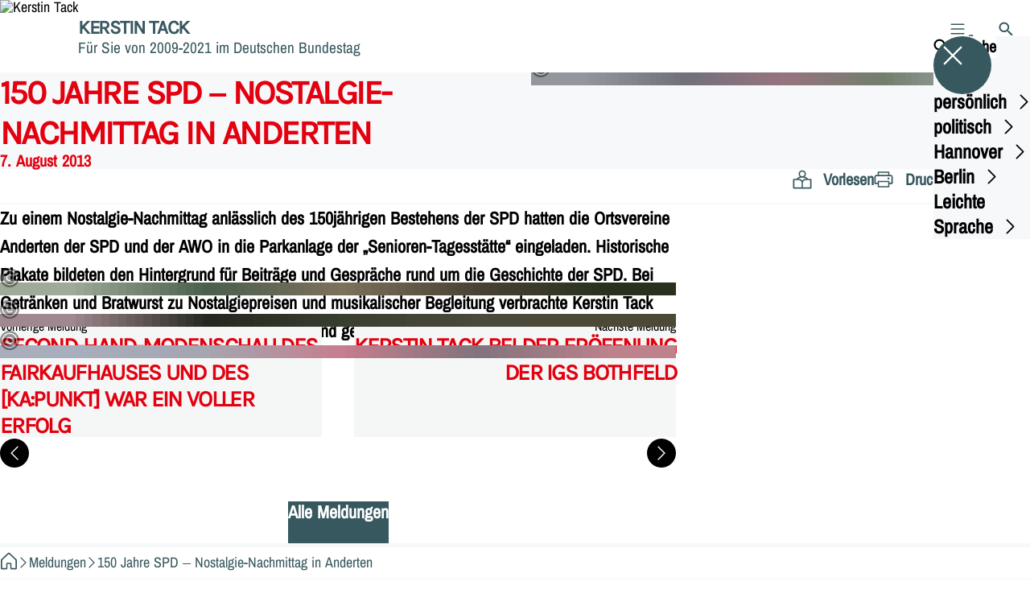

--- FILE ---
content_type: text/html; charset=UTF-8
request_url: https://kerstin-tack.de/meldungen/150-jahre-spd-nostalgie-nachmittag-in-anderten
body_size: 75329
content:
<!DOCTYPE html>
<html class="no-js t-spd-nds-2022" lang="de">
<head>
  <meta charset="utf-8">
  <meta name="viewport" content="width=device-width, initial-scale=1.0">

  <title>150 Jahre SPD – Nostalgie-Nachmittag in Anderten - Kerstin Tack</title>

  <script>
    document.documentElement.className = document.documentElement.className.replace(/(\s|^)no-js(\s|$)/, '$1js$2');
  </script>

  <link href="https://kerstin-tack.de/assets/stylesheets/main.752d0a1414.css" rel="stylesheet">
  <link href="https://kerstin-tack.de/feed.rss" rel="alternate" type="application/rss+xml" title="RSS-Feed">
  <link href="https://spdlink.de/YNmp6qZhoKH0" rel="shortlink" type="text/html">
  <link href="https://kerstin-tack.de/meldungen/150-jahre-spd-nostalgie-nachmittag-in-anderten" rel="canonical">

  <script type="module" src="https://kerstin-tack.de/assets/javascripts/main.84c069ab84.js" crossorigin></script>

  <meta name="description" content="Zu einem Nostalgie-Nachmittag anlässlich des 150jährigen Bestehens der SPD hatten die Ortsvereine Anderten der SPD und der AWO in die Parkanlage der „Seniore...">
  <meta property="og:description" content="Zu einem Nostalgie-Nachmittag anlässlich des 150jährigen Bestehens der SPD hatten die Ortsvereine Anderten der SPD und der AWO in die Parkanlage der „Seniore...">
  <meta property="og:image" content="https://kerstin-tack.de/_/social-media-preview/meldungen/150-jahre-spd-nostalgie-nachmittag-in-anderten.jpg">
  <meta property="og:image:alt" content="Historische Plakate der SPD">
  <meta property="og:image:height" content="630">
  <meta property="og:image:width" content="1200">
  <meta property="og:locale" content="de">
  <meta property="og:site_name" content="Kerstin Tack">
  <meta property="og:title" content="150 Jahre SPD – Nostalgie-Nachmittag in Anderten">
  <meta property="og:type" content="website">
  <meta property="og:url" content="https://kerstin-tack.de/meldungen/150-jahre-spd-nostalgie-nachmittag-in-anderten">
  <meta name="robots" content="index, max-snippet:[120], max-image-preview:[large]">
  <meta name="twitter:card" content="summary_large_image">

</head>

<body id="top">
        <a class="skip-link" href="#content">Zum Inhalt springen</a>

    
    
    <div class="site" id="site">
        <div class="site__header" role="banner">
      
<div id="header" class="header header--left header--with-logo">
  <div class="header__inner">
          <div class="header__sender">
                  <a class="header__logo" href="https://kerstin-tack.de/">
            
            <img class="header__logo-img" src="https://kerstin-tack.de/_/uploads/kerstinTackMdb/logosspd/spd_klein.gif?w=70&amp;h=70&amp;fit=crop&amp;c=1&amp;s=bd4c96d686b50f732cc99898cfd7c0d0" srcset="https://kerstin-tack.de/_/uploads/kerstinTackMdb/logosspd/spd_klein.gif?w=70&amp;h=70&amp;fit=crop&amp;c=1&amp;s=bd4c96d686b50f732cc99898cfd7c0d0 2x" width="70" height="70" alt="Kerstin Tack">
          </a>
        
                            
          <div class="header__text">
                          <span class="header__title">Kerstin Tack</span>
            
                          <span class="header__subtitle">Für Sie von 2009-2021 im Deutschen Bundestag</span>
                      </div>
              </div>
    
    <div class="header__actions">
              <div class="header__menu" role="navigation">
          <a id="header-open-menu" class="header__button" href="https://kerstin-tack.de/sitemap">
            <svg class="icon icon--menu header__button-icon" viewBox="0 0 200 200" aria-hidden="true"><use xlink:href="/assets/icons/icons.1b8bf5e959.svg#icon-menu"></use>
</svg>
            <span class="header__button-text">Menü</span>
          </a>

          
<div id="header-menu" class="menu" aria-label="Menü" aria-hidden="true" data-menu-trigger-id="header-open-menu">
  
  <div class="menu__backdrop" data-a11y-dialog-hide></div>

  <div class="menu__close">
    <button class="icon-button" type="button" title="Menü schließen" data-a11y-dialog-hide><span class="icon-button__icon">
      <span class="icon-button__icon-icon"><svg class="icon icon--cross" viewBox="0 0 200 200" aria-hidden="true"><use xlink:href="/assets/icons/icons.1b8bf5e959.svg#icon-cross"></use>
</svg></span></span></button>
  </div>

  <div class="menu__menu" role="document">
    <div class="menu__menu-outer">
      <div class="menu__menu-inner">
        <div class="menu__search">
          <button class="icon-button" type="button" data-a11y-dialog-hide data-overlay="header-search"><span class="icon-button__icon">
      <span class="icon-button__icon-icon"><svg class="icon icon--search" viewBox="0 0 200 200" aria-hidden="true"><use xlink:href="/assets/icons/icons.1b8bf5e959.svg#icon-search"></use>
</svg></span>&#65279;</span><span class="icon-button__text u-underline">Suche</span></button>
        </div>

        <ul class="menu__items">
                      <li class="menu__item">
                            
              <button class="icon-button menu__link" type="button" aria-haspopup="true" aria-expanded="false" aria-controls="header-menu-submenu-1" data-menu-open-submenu data-menu-level="1"><span class="icon-button__text u-underline">persönlich</span><span class="icon-button__icon">&#65279;<span class="icon-button__icon-icon"><svg class="icon icon--caret-right" viewBox="0 0 200 200" aria-hidden="true"><use xlink:href="/assets/icons/icons.1b8bf5e959.svg#icon-caret-right"></use>
</svg></span>
    </span></button>

                                  <div class="menu__submenu" id="header-menu-submenu-1" hidden>
      <div class="menu__submenu-meta">
        <button class="icon-button" type="button" data-menu-close-submenu><span class="icon-button__icon">
      <span class="icon-button__icon-icon"><svg class="icon icon--arrow-left" viewBox="0 0 200 200" aria-hidden="true"><use xlink:href="/assets/icons/icons.1b8bf5e959.svg#icon-arrow-left"></use>
</svg></span>&#65279;</span><span class="icon-button__text u-underline">Zurück</span></button>

              </div>

      <ul class="menu__submenu-items" role="list">
                  <li class="menu__submenu-item">
                                                            
            
            <span class="menu__submenu-link menu__submenu-link--mobile">
              <a class="icon-button" href="https://kerstin-tack.de/persoenlich" data-menu-level="2"><span class="icon-button__text u-underline">Übersicht</span></a>
            </span>

            <span class="menu__submenu-link menu__submenu-link--desktop">
              <a class="link-tile link-tile--internal" href="https://kerstin-tack.de/persoenlich" data-menu-level="2">
  
  <span class="link-tile__text u-underline">Übersicht</span>
</a>
            </span>

                      </li>
                  <li class="menu__submenu-item">
                                                            
            
            <span class="menu__submenu-link menu__submenu-link--mobile">
              <a class="icon-button" href="https://kerstin-tack.de/persoenlich/biografie" data-menu-level="2"><span class="icon-button__text u-underline">Biografie</span></a>
            </span>

            <span class="menu__submenu-link menu__submenu-link--desktop">
              <a class="link-tile link-tile--internal" href="https://kerstin-tack.de/persoenlich/biografie" data-menu-level="2">
  
  <span class="link-tile__text u-underline">Biografie</span>
</a>
            </span>

                      </li>
                  <li class="menu__submenu-item">
                                                            
            
            <span class="menu__submenu-link menu__submenu-link--mobile">
              <a class="icon-button" href="https://kerstin-tack.de/persoenlich/ehrensache-ehrenamt" data-menu-level="2"><span class="icon-button__text u-underline">Ehrensache – Ehrenamt!</span></a>
            </span>

            <span class="menu__submenu-link menu__submenu-link--desktop">
              <a class="link-tile link-tile--internal" href="https://kerstin-tack.de/persoenlich/ehrensache-ehrenamt" data-menu-level="2">
  
  <span class="link-tile__text u-underline">Ehrensache – Ehrenamt!</span>
</a>
            </span>

                      </li>
                  <li class="menu__submenu-item">
                                                            
            
            <span class="menu__submenu-link menu__submenu-link--mobile">
              <a class="icon-button" href="https://kerstin-tack.de/persoenlich/glaeserne-abgeordnete" data-menu-level="2"><span class="icon-button__text u-underline">Gläserne Abgeordnete</span></a>
            </span>

            <span class="menu__submenu-link menu__submenu-link--desktop">
              <a class="link-tile link-tile--internal" href="https://kerstin-tack.de/persoenlich/glaeserne-abgeordnete" data-menu-level="2">
  
  <span class="link-tile__text u-underline">Gläserne Abgeordnete</span>
</a>
            </span>

                      </li>
                  <li class="menu__submenu-item">
                                                            
            
            <span class="menu__submenu-link menu__submenu-link--mobile">
              <a class="icon-button" href="https://kerstin-tack.de/persoenlich/fotodownload" data-menu-level="2"><span class="icon-button__text u-underline">Fotodownload</span></a>
            </span>

            <span class="menu__submenu-link menu__submenu-link--desktop">
              <a class="link-tile link-tile--internal" href="https://kerstin-tack.de/persoenlich/fotodownload" data-menu-level="2">
  
  <span class="link-tile__text u-underline">Fotodownload</span>
</a>
            </span>

                      </li>
              </ul>
    </div>
  
                          </li>
                      <li class="menu__item">
                            
              <button class="icon-button menu__link" type="button" aria-haspopup="true" aria-expanded="false" aria-controls="header-menu-submenu-2" data-menu-open-submenu data-menu-level="1"><span class="icon-button__text u-underline">politisch</span><span class="icon-button__icon">&#65279;<span class="icon-button__icon-icon"><svg class="icon icon--caret-right" viewBox="0 0 200 200" aria-hidden="true"><use xlink:href="/assets/icons/icons.1b8bf5e959.svg#icon-caret-right"></use>
</svg></span>
    </span></button>

                                  <div class="menu__submenu" id="header-menu-submenu-2" hidden>
      <div class="menu__submenu-meta">
        <button class="icon-button" type="button" data-menu-close-submenu><span class="icon-button__icon">
      <span class="icon-button__icon-icon"><svg class="icon icon--arrow-left" viewBox="0 0 200 200" aria-hidden="true"><use xlink:href="/assets/icons/icons.1b8bf5e959.svg#icon-arrow-left"></use>
</svg></span>&#65279;</span><span class="icon-button__text u-underline">Zurück</span></button>

              </div>

      <ul class="menu__submenu-items" role="list">
                  <li class="menu__submenu-item">
                                                            
            
            <span class="menu__submenu-link menu__submenu-link--mobile">
              <a class="icon-button" href="https://kerstin-tack.de/19-wahlperiode-meine-politischen-schwerpunkte" data-menu-level="2"><span class="icon-button__text u-underline">19. Wahlperiode: Meine politischen Schwerpunkte</span></a>
            </span>

            <span class="menu__submenu-link menu__submenu-link--desktop">
              <a class="link-tile link-tile--internal" href="https://kerstin-tack.de/19-wahlperiode-meine-politischen-schwerpunkte" data-menu-level="2">
  
  <span class="link-tile__text u-underline">19. Wahlperiode: Meine politischen Schwerpunkte</span>
</a>
            </span>

                      </li>
                  <li class="menu__submenu-item">
                                                            
            
            <span class="menu__submenu-link menu__submenu-link--mobile">
              <a class="icon-button" href="https://kerstin-tack.de/18-wahlperiode-meine-politischen-schwerpunkte" data-menu-level="2"><span class="icon-button__text u-underline">18. Wahlperiode: Meine politischen Schwerpunkte</span></a>
            </span>

            <span class="menu__submenu-link menu__submenu-link--desktop">
              <a class="link-tile link-tile--internal" href="https://kerstin-tack.de/18-wahlperiode-meine-politischen-schwerpunkte" data-menu-level="2">
  
  <span class="link-tile__text u-underline">18. Wahlperiode: Meine politischen Schwerpunkte</span>
</a>
            </span>

                      </li>
                  <li class="menu__submenu-item">
                                                            
                                      
            <span class="menu__submenu-link menu__submenu-link--mobile">
              <button class="icon-button" type="button" data-menu-level="2" aria-haspopup="true" aria-expanded="false" aria-controls="header-menu-submenu-2-3" data-menu-open-submenu><span class="icon-button__text u-underline">17. Wahlperiode: Vier Jahre konstruktive Oppositionspolitik</span><span class="icon-button__icon">&#65279;<span class="icon-button__icon-icon"><svg class="icon icon--caret-right" viewBox="0 0 200 200" aria-hidden="true"><use xlink:href="/assets/icons/icons.1b8bf5e959.svg#icon-caret-right"></use>
</svg></span>
    </span></button>
            </span>

            <span class="menu__submenu-link menu__submenu-link--desktop">
              <button class="link-tile link-tile--" type="button" data-menu-level="2" aria-haspopup="true" aria-expanded="false" aria-controls="header-menu-submenu-2-3" data-menu-open-submenu>
  
  <span class="link-tile__text u-underline">17. Wahlperiode: Vier Jahre konstruktive Oppositionspolitik</span>
</button>
            </span>

                              <div class="menu__submenu" id="header-menu-submenu-2-3" hidden>
      <div class="menu__submenu-meta">
        <button class="icon-button" type="button" data-menu-close-submenu><span class="icon-button__icon">
      <span class="icon-button__icon-icon"><svg class="icon icon--arrow-left" viewBox="0 0 200 200" aria-hidden="true"><use xlink:href="/assets/icons/icons.1b8bf5e959.svg#icon-arrow-left"></use>
</svg></span>&#65279;</span><span class="icon-button__text u-underline">Zurück</span></button>

                  <div class="menu__breadcrumb">
            <ul class="menu__breadcrumb-items"><li class="menu__breadcrumb-item">17. Wahlperiode: Vier Jahre konstruktive Oppositionspolitik</li></ul>
          </div>
              </div>

      <ul class="menu__submenu-items" role="list">
                  <li class="menu__submenu-item">
                                                            
            
            <span class="menu__submenu-link menu__submenu-link--mobile">
              <a class="icon-button" href="https://kerstin-tack.de/17-wahlperiode-vier-jahre-konstruktive-oppositionspolitik" data-menu-level="3"><span class="icon-button__text u-underline">Übersicht</span></a>
            </span>

            <span class="menu__submenu-link menu__submenu-link--desktop">
              <a class="link-tile link-tile--internal" href="https://kerstin-tack.de/17-wahlperiode-vier-jahre-konstruktive-oppositionspolitik" data-menu-level="3">
  
  <span class="link-tile__text u-underline">Übersicht</span>
</a>
            </span>

                      </li>
                  <li class="menu__submenu-item">
                                                            
            
            <span class="menu__submenu-link menu__submenu-link--mobile">
              <a class="icon-button" href="https://kerstin-tack.de/17-wahlperiode-vier-jahre-konstruktive-oppositionspolitik/gesundheit" data-menu-level="3"><span class="icon-button__text u-underline">Gesundheit</span></a>
            </span>

            <span class="menu__submenu-link menu__submenu-link--desktop">
              <a class="link-tile link-tile--internal" href="https://kerstin-tack.de/17-wahlperiode-vier-jahre-konstruktive-oppositionspolitik/gesundheit" data-menu-level="3">
  
  <span class="link-tile__text u-underline">Gesundheit</span>
</a>
            </span>

                      </li>
                  <li class="menu__submenu-item">
                                                            
            
            <span class="menu__submenu-link menu__submenu-link--mobile">
              <a class="icon-button" href="https://kerstin-tack.de/17-wahlperiode-vier-jahre-konstruktive-oppositionspolitik/digitale-welt" data-menu-level="3"><span class="icon-button__text u-underline">Digitale Welt</span></a>
            </span>

            <span class="menu__submenu-link menu__submenu-link--desktop">
              <a class="link-tile link-tile--internal" href="https://kerstin-tack.de/17-wahlperiode-vier-jahre-konstruktive-oppositionspolitik/digitale-welt" data-menu-level="3">
  
  <span class="link-tile__text u-underline">Digitale Welt</span>
</a>
            </span>

                      </li>
                  <li class="menu__submenu-item">
                                                            
            
            <span class="menu__submenu-link menu__submenu-link--mobile">
              <a class="icon-button" href="https://kerstin-tack.de/17-wahlperiode-vier-jahre-konstruktive-oppositionspolitik/anlegerschutz" data-menu-level="3"><span class="icon-button__text u-underline">Anlegerschutz</span></a>
            </span>

            <span class="menu__submenu-link menu__submenu-link--desktop">
              <a class="link-tile link-tile--internal" href="https://kerstin-tack.de/17-wahlperiode-vier-jahre-konstruktive-oppositionspolitik/anlegerschutz" data-menu-level="3">
  
  <span class="link-tile__text u-underline">Anlegerschutz</span>
</a>
            </span>

                      </li>
                  <li class="menu__submenu-item">
                                                            
            
            <span class="menu__submenu-link menu__submenu-link--mobile">
              <a class="icon-button" href="https://kerstin-tack.de/17-wahlperiode-vier-jahre-konstruktive-oppositionspolitik/whistleblower" data-menu-level="3"><span class="icon-button__text u-underline">Whistleblower</span></a>
            </span>

            <span class="menu__submenu-link menu__submenu-link--desktop">
              <a class="link-tile link-tile--internal" href="https://kerstin-tack.de/17-wahlperiode-vier-jahre-konstruktive-oppositionspolitik/whistleblower" data-menu-level="3">
  
  <span class="link-tile__text u-underline">Whistleblower</span>
</a>
            </span>

                      </li>
              </ul>
    </div>
  
                      </li>
                  <li class="menu__submenu-item">
                                                            
            
            <span class="menu__submenu-link menu__submenu-link--mobile">
              <a class="icon-button" href="https://kerstin-tack.de/archiv-lobbyistengespraeche" data-menu-level="2"><span class="icon-button__text u-underline">Lobbyistengespräche</span></a>
            </span>

            <span class="menu__submenu-link menu__submenu-link--desktop">
              <a class="link-tile link-tile--internal" href="https://kerstin-tack.de/archiv-lobbyistengespraeche" data-menu-level="2">
  
  <span class="link-tile__text u-underline">Lobbyistengespräche</span>
</a>
            </span>

                      </li>
                  <li class="menu__submenu-item">
                                                            
            
            <span class="menu__submenu-link menu__submenu-link--mobile">
              <a class="icon-button" href="https://kerstin-tack.de/reden-1" data-menu-level="2"><span class="icon-button__text u-underline">Reden</span></a>
            </span>

            <span class="menu__submenu-link menu__submenu-link--desktop">
              <a class="link-tile link-tile--internal" href="https://kerstin-tack.de/reden-1" data-menu-level="2">
  
  <span class="link-tile__text u-underline">Reden</span>
</a>
            </span>

                      </li>
                  <li class="menu__submenu-item">
                                                            
            
            <span class="menu__submenu-link menu__submenu-link--mobile">
              <a class="icon-button" href="https://kerstin-tack.de/persoenliche-erklaerungen" data-menu-level="2"><span class="icon-button__text u-underline">Persönliche Erklärungen</span></a>
            </span>

            <span class="menu__submenu-link menu__submenu-link--desktop">
              <a class="link-tile link-tile--internal" href="https://kerstin-tack.de/persoenliche-erklaerungen" data-menu-level="2">
  
  <span class="link-tile__text u-underline">Persönliche Erklärungen</span>
</a>
            </span>

                      </li>
                  <li class="menu__submenu-item">
                                                            
            
            <span class="menu__submenu-link menu__submenu-link--mobile">
              <a class="icon-button" href="https://kerstin-tack.de/informationsblatt-kontackt-und-weitere-veroeffentlichungen" data-menu-level="2"><span class="icon-button__text u-underline">Informationsblatt kontackt und weitere Veröffentlichungen</span></a>
            </span>

            <span class="menu__submenu-link menu__submenu-link--desktop">
              <a class="link-tile link-tile--internal" href="https://kerstin-tack.de/informationsblatt-kontackt-und-weitere-veroeffentlichungen" data-menu-level="2">
  
  <span class="link-tile__text u-underline">Informationsblatt kontackt und weitere Veröffentlichungen</span>
</a>
            </span>

                      </li>
                  <li class="menu__submenu-item">
                                                            
            
            <span class="menu__submenu-link menu__submenu-link--mobile">
              <a class="icon-button" href="https://kerstin-tack.de/pressearchiv" data-menu-level="2"><span class="icon-button__text u-underline">Pressemitteilungen</span></a>
            </span>

            <span class="menu__submenu-link menu__submenu-link--desktop">
              <a class="link-tile link-tile--internal" href="https://kerstin-tack.de/pressearchiv" data-menu-level="2">
  
  <span class="link-tile__text u-underline">Pressemitteilungen</span>
</a>
            </span>

                      </li>
                  <li class="menu__submenu-item">
                                                            
            
            <span class="menu__submenu-link menu__submenu-link--mobile">
              <a class="icon-button" href="https://kerstin-tack.de/praktikum-bei-kerstin-tack" data-menu-level="2"><span class="icon-button__text u-underline">Praktikum bei Kerstin Tack</span></a>
            </span>

            <span class="menu__submenu-link menu__submenu-link--desktop">
              <a class="link-tile link-tile--internal" href="https://kerstin-tack.de/praktikum-bei-kerstin-tack" data-menu-level="2">
  
  <span class="link-tile__text u-underline">Praktikum bei Kerstin Tack</span>
</a>
            </span>

                      </li>
                  <li class="menu__submenu-item">
                                                            
            
            <span class="menu__submenu-link menu__submenu-link--mobile">
              <a class="icon-button" href="https://kerstin-tack.de/links" data-menu-level="2"><span class="icon-button__text u-underline">Links</span></a>
            </span>

            <span class="menu__submenu-link menu__submenu-link--desktop">
              <a class="link-tile link-tile--internal" href="https://kerstin-tack.de/links" data-menu-level="2">
  
  <span class="link-tile__text u-underline">Links</span>
</a>
            </span>

                      </li>
                  <li class="menu__submenu-item">
                                                            
                                      
            <span class="menu__submenu-link menu__submenu-link--mobile">
              <button class="icon-button" type="button" data-menu-level="2" aria-haspopup="true" aria-expanded="false" aria-controls="header-menu-submenu-2-11" data-menu-open-submenu><span class="icon-button__text u-underline">Parlamentarisches Patenschafts-Programm (PPP)</span><span class="icon-button__icon">&#65279;<span class="icon-button__icon-icon"><svg class="icon icon--caret-right" viewBox="0 0 200 200" aria-hidden="true"><use xlink:href="/assets/icons/icons.1b8bf5e959.svg#icon-caret-right"></use>
</svg></span>
    </span></button>
            </span>

            <span class="menu__submenu-link menu__submenu-link--desktop">
              <button class="link-tile link-tile--" type="button" data-menu-level="2" aria-haspopup="true" aria-expanded="false" aria-controls="header-menu-submenu-2-11" data-menu-open-submenu>
  
  <span class="link-tile__text u-underline">Parlamentarisches Patenschafts-Programm (PPP)</span>
</button>
            </span>

                              <div class="menu__submenu" id="header-menu-submenu-2-11" hidden>
      <div class="menu__submenu-meta">
        <button class="icon-button" type="button" data-menu-close-submenu><span class="icon-button__icon">
      <span class="icon-button__icon-icon"><svg class="icon icon--arrow-left" viewBox="0 0 200 200" aria-hidden="true"><use xlink:href="/assets/icons/icons.1b8bf5e959.svg#icon-arrow-left"></use>
</svg></span>&#65279;</span><span class="icon-button__text u-underline">Zurück</span></button>

                  <div class="menu__breadcrumb">
            <ul class="menu__breadcrumb-items"><li class="menu__breadcrumb-item">Parlamentarisches Patenschafts-Programm (PPP)</li></ul>
          </div>
              </div>

      <ul class="menu__submenu-items" role="list">
                  <li class="menu__submenu-item">
                                                            
            
            <span class="menu__submenu-link menu__submenu-link--mobile">
              <a class="icon-button" href="https://kerstin-tack.de/parlamentarisches-patenschafts-programm-ppp" data-menu-level="3"><span class="icon-button__text u-underline">Übersicht</span></a>
            </span>

            <span class="menu__submenu-link menu__submenu-link--desktop">
              <a class="link-tile link-tile--internal" href="https://kerstin-tack.de/parlamentarisches-patenschafts-programm-ppp" data-menu-level="3">
  
  <span class="link-tile__text u-underline">Übersicht</span>
</a>
            </span>

                      </li>
                  <li class="menu__submenu-item">
                                                            
            
            <span class="menu__submenu-link menu__submenu-link--mobile">
              <a class="icon-button" href="https://kerstin-tack.de/parlamentarisches-patenschafts-programm-ppp/weitere-programme" data-menu-level="3"><span class="icon-button__text u-underline">Weitere Programme</span></a>
            </span>

            <span class="menu__submenu-link menu__submenu-link--desktop">
              <a class="link-tile link-tile--internal" href="https://kerstin-tack.de/parlamentarisches-patenschafts-programm-ppp/weitere-programme" data-menu-level="3">
  
  <span class="link-tile__text u-underline">Weitere Programme</span>
</a>
            </span>

                      </li>
              </ul>
    </div>
  
                      </li>
              </ul>
    </div>
  
                          </li>
                      <li class="menu__item">
                            
              <button class="icon-button menu__link" type="button" aria-haspopup="true" aria-expanded="false" aria-controls="header-menu-submenu-3" data-menu-open-submenu data-menu-level="1"><span class="icon-button__text u-underline">Hannover</span><span class="icon-button__icon">&#65279;<span class="icon-button__icon-icon"><svg class="icon icon--caret-right" viewBox="0 0 200 200" aria-hidden="true"><use xlink:href="/assets/icons/icons.1b8bf5e959.svg#icon-caret-right"></use>
</svg></span>
    </span></button>

                                  <div class="menu__submenu" id="header-menu-submenu-3" hidden>
      <div class="menu__submenu-meta">
        <button class="icon-button" type="button" data-menu-close-submenu><span class="icon-button__icon">
      <span class="icon-button__icon-icon"><svg class="icon icon--arrow-left" viewBox="0 0 200 200" aria-hidden="true"><use xlink:href="/assets/icons/icons.1b8bf5e959.svg#icon-arrow-left"></use>
</svg></span>&#65279;</span><span class="icon-button__text u-underline">Zurück</span></button>

              </div>

      <ul class="menu__submenu-items" role="list">
                  <li class="menu__submenu-item">
                                                            
            
            <span class="menu__submenu-link menu__submenu-link--mobile">
              <a class="icon-button" href="https://kerstin-tack.de/mein-buergerinnenbuero" data-menu-level="2"><span class="icon-button__text u-underline">Mein BürgerInnenbüro</span></a>
            </span>

            <span class="menu__submenu-link menu__submenu-link--desktop">
              <a class="link-tile link-tile--internal" href="https://kerstin-tack.de/mein-buergerinnenbuero" data-menu-level="2">
  
  <span class="link-tile__text u-underline">Mein BürgerInnenbüro</span>
</a>
            </span>

                      </li>
                  <li class="menu__submenu-item">
                                                            
            
            <span class="menu__submenu-link menu__submenu-link--mobile">
              <a class="icon-button" href="https://kerstin-tack.de/spd-vor-ort" data-menu-level="2"><span class="icon-button__text u-underline">SPD vor Ort</span></a>
            </span>

            <span class="menu__submenu-link menu__submenu-link--desktop">
              <a class="link-tile link-tile--internal" href="https://kerstin-tack.de/spd-vor-ort" data-menu-level="2">
  
  <span class="link-tile__text u-underline">SPD vor Ort</span>
</a>
            </span>

                      </li>
                  <li class="menu__submenu-item">
                                                            
            
            <span class="menu__submenu-link menu__submenu-link--mobile">
              <a class="icon-button" href="https://kerstin-tack.de/hospitationen" data-menu-level="2"><span class="icon-button__text u-underline">Unterwegs im Wahlkreis</span></a>
            </span>

            <span class="menu__submenu-link menu__submenu-link--desktop">
              <a class="link-tile link-tile--internal" href="https://kerstin-tack.de/hospitationen" data-menu-level="2">
  
  <span class="link-tile__text u-underline">Unterwegs im Wahlkreis</span>
</a>
            </span>

                      </li>
                  <li class="menu__submenu-item">
                                                            
            
            <span class="menu__submenu-link menu__submenu-link--mobile">
              <a class="icon-button" href="https://kerstin-tack.de/marktplatzbesuche-1" data-menu-level="2"><span class="icon-button__text u-underline">Marktplatzbesuche</span></a>
            </span>

            <span class="menu__submenu-link menu__submenu-link--desktop">
              <a class="link-tile link-tile--internal" href="https://kerstin-tack.de/marktplatzbesuche-1" data-menu-level="2">
  
  <span class="link-tile__text u-underline">Marktplatzbesuche</span>
</a>
            </span>

                      </li>
                  <li class="menu__submenu-item">
                                                            
            
            <span class="menu__submenu-link menu__submenu-link--mobile">
              <a class="icon-button" href="https://kerstin-tack.de/archiv-bundestagswahl-2017" data-menu-level="2"><span class="icon-button__text u-underline">Archiv Bundestagswahl 2017</span></a>
            </span>

            <span class="menu__submenu-link menu__submenu-link--desktop">
              <a class="link-tile link-tile--internal" href="https://kerstin-tack.de/archiv-bundestagswahl-2017" data-menu-level="2">
  
  <span class="link-tile__text u-underline">Archiv Bundestagswahl 2017</span>
</a>
            </span>

                      </li>
                  <li class="menu__submenu-item">
                                                            
                                      
            <span class="menu__submenu-link menu__submenu-link--mobile">
              <button class="icon-button" type="button" data-menu-level="2" aria-haspopup="true" aria-expanded="false" aria-controls="header-menu-submenu-3-6" data-menu-open-submenu><span class="icon-button__text u-underline">Archiv Bundestagswahl 2013</span><span class="icon-button__icon">&#65279;<span class="icon-button__icon-icon"><svg class="icon icon--caret-right" viewBox="0 0 200 200" aria-hidden="true"><use xlink:href="/assets/icons/icons.1b8bf5e959.svg#icon-caret-right"></use>
</svg></span>
    </span></button>
            </span>

            <span class="menu__submenu-link menu__submenu-link--desktop">
              <button class="link-tile link-tile--" type="button" data-menu-level="2" aria-haspopup="true" aria-expanded="false" aria-controls="header-menu-submenu-3-6" data-menu-open-submenu>
  
  <span class="link-tile__text u-underline">Archiv Bundestagswahl 2013</span>
</button>
            </span>

                              <div class="menu__submenu" id="header-menu-submenu-3-6" hidden>
      <div class="menu__submenu-meta">
        <button class="icon-button" type="button" data-menu-close-submenu><span class="icon-button__icon">
      <span class="icon-button__icon-icon"><svg class="icon icon--arrow-left" viewBox="0 0 200 200" aria-hidden="true"><use xlink:href="/assets/icons/icons.1b8bf5e959.svg#icon-arrow-left"></use>
</svg></span>&#65279;</span><span class="icon-button__text u-underline">Zurück</span></button>

                  <div class="menu__breadcrumb">
            <ul class="menu__breadcrumb-items"><li class="menu__breadcrumb-item">Archiv Bundestagswahl 2013</li></ul>
          </div>
              </div>

      <ul class="menu__submenu-items" role="list">
                  <li class="menu__submenu-item">
                                                            
            
            <span class="menu__submenu-link menu__submenu-link--mobile">
              <a class="icon-button" href="https://kerstin-tack.de/archiv-bundestagswahl-2013" data-menu-level="3"><span class="icon-button__text u-underline">Übersicht</span></a>
            </span>

            <span class="menu__submenu-link menu__submenu-link--desktop">
              <a class="link-tile link-tile--internal" href="https://kerstin-tack.de/archiv-bundestagswahl-2013" data-menu-level="3">
  
  <span class="link-tile__text u-underline">Übersicht</span>
</a>
            </span>

                      </li>
                  <li class="menu__submenu-item">
                                                            
            
            <span class="menu__submenu-link menu__submenu-link--mobile">
              <a class="icon-button" href="https://kerstin-tack.de/archiv-bundestagswahl-2013/aktionen-und-veranstaltungen" data-menu-level="3"><span class="icon-button__text u-underline">Aktionen und Veranstaltungen</span></a>
            </span>

            <span class="menu__submenu-link menu__submenu-link--desktop">
              <a class="link-tile link-tile--internal" href="https://kerstin-tack.de/archiv-bundestagswahl-2013/aktionen-und-veranstaltungen" data-menu-level="3">
  
  <span class="link-tile__text u-underline">Aktionen und Veranstaltungen</span>
</a>
            </span>

                      </li>
                  <li class="menu__submenu-item">
                                                            
            
            <span class="menu__submenu-link menu__submenu-link--mobile">
              <a class="icon-button" href="https://kerstin-tack.de/archiv-bundestagswahl-2013/ausbildungswoche" data-menu-level="3"><span class="icon-button__text u-underline">Ausbildungswoche</span></a>
            </span>

            <span class="menu__submenu-link menu__submenu-link--desktop">
              <a class="link-tile link-tile--internal" href="https://kerstin-tack.de/archiv-bundestagswahl-2013/ausbildungswoche" data-menu-level="3">
  
  <span class="link-tile__text u-underline">Ausbildungswoche</span>
</a>
            </span>

                      </li>
                  <li class="menu__submenu-item">
                                                            
            
            <span class="menu__submenu-link menu__submenu-link--mobile">
              <a class="icon-button" href="https://kerstin-tack.de/archiv-bundestagswahl-2013/kleingartentour-1" data-menu-level="3"><span class="icon-button__text u-underline">Kleingartentour</span></a>
            </span>

            <span class="menu__submenu-link menu__submenu-link--desktop">
              <a class="link-tile link-tile--internal" href="https://kerstin-tack.de/archiv-bundestagswahl-2013/kleingartentour-1" data-menu-level="3">
  
  <span class="link-tile__text u-underline">Kleingartentour</span>
</a>
            </span>

                      </li>
                  <li class="menu__submenu-item">
                                                            
            
            <span class="menu__submenu-link menu__submenu-link--mobile">
              <a class="icon-button" href="https://kerstin-tack.de/archiv-bundestagswahl-2013/betriebs-und-personalraete-fuer-kerstin-tack" data-menu-level="3"><span class="icon-button__text u-underline">Betriebs- und Personalräte für Kerstin Tack</span></a>
            </span>

            <span class="menu__submenu-link menu__submenu-link--desktop">
              <a class="link-tile link-tile--internal" href="https://kerstin-tack.de/archiv-bundestagswahl-2013/betriebs-und-personalraete-fuer-kerstin-tack" data-menu-level="3">
  
  <span class="link-tile__text u-underline">Betriebs- und Personalräte für Kerstin Tack</span>
</a>
            </span>

                      </li>
                  <li class="menu__submenu-item">
                                                            
            
            <span class="menu__submenu-link menu__submenu-link--mobile">
              <a class="icon-button" href="https://kerstin-tack.de/archiv-bundestagswahl-2013/video-1" data-menu-level="3"><span class="icon-button__text u-underline">Video</span></a>
            </span>

            <span class="menu__submenu-link menu__submenu-link--desktop">
              <a class="link-tile link-tile--internal" href="https://kerstin-tack.de/archiv-bundestagswahl-2013/video-1" data-menu-level="3">
  
  <span class="link-tile__text u-underline">Video</span>
</a>
            </span>

                      </li>
              </ul>
    </div>
  
                      </li>
                  <li class="menu__submenu-item">
                                                            
            
            <span class="menu__submenu-link menu__submenu-link--mobile">
              <a class="icon-button" href="https://kerstin-tack.de/archiv-bundestagswahl-2009" data-menu-level="2"><span class="icon-button__text u-underline">Archiv Bundestagswahl 2009</span></a>
            </span>

            <span class="menu__submenu-link menu__submenu-link--desktop">
              <a class="link-tile link-tile--internal" href="https://kerstin-tack.de/archiv-bundestagswahl-2009" data-menu-level="2">
  
  <span class="link-tile__text u-underline">Archiv Bundestagswahl 2009</span>
</a>
            </span>

                      </li>
                  <li class="menu__submenu-item">
                                                            
            
            <span class="menu__submenu-link menu__submenu-link--mobile">
              <a class="icon-button" href="https://kerstin-tack.de/archiv-wahlkreistacktiker" data-menu-level="2"><span class="icon-button__text u-underline">Archiv WahlkreisTACKtiker</span></a>
            </span>

            <span class="menu__submenu-link menu__submenu-link--desktop">
              <a class="link-tile link-tile--internal" href="https://kerstin-tack.de/archiv-wahlkreistacktiker" data-menu-level="2">
  
  <span class="link-tile__text u-underline">Archiv WahlkreisTACKtiker</span>
</a>
            </span>

                      </li>
              </ul>
    </div>
  
                          </li>
                      <li class="menu__item">
                            
              <button class="icon-button menu__link" type="button" aria-haspopup="true" aria-expanded="false" aria-controls="header-menu-submenu-4" data-menu-open-submenu data-menu-level="1"><span class="icon-button__text u-underline">Berlin</span><span class="icon-button__icon">&#65279;<span class="icon-button__icon-icon"><svg class="icon icon--caret-right" viewBox="0 0 200 200" aria-hidden="true"><use xlink:href="/assets/icons/icons.1b8bf5e959.svg#icon-caret-right"></use>
</svg></span>
    </span></button>

                                  <div class="menu__submenu" id="header-menu-submenu-4" hidden>
      <div class="menu__submenu-meta">
        <button class="icon-button" type="button" data-menu-close-submenu><span class="icon-button__icon">
      <span class="icon-button__icon-icon"><svg class="icon icon--arrow-left" viewBox="0 0 200 200" aria-hidden="true"><use xlink:href="/assets/icons/icons.1b8bf5e959.svg#icon-arrow-left"></use>
</svg></span>&#65279;</span><span class="icon-button__text u-underline">Zurück</span></button>

              </div>

      <ul class="menu__submenu-items" role="list">
                  <li class="menu__submenu-item">
                                                            
            
            <span class="menu__submenu-link menu__submenu-link--mobile">
              <a class="icon-button" href="https://kerstin-tack.de/mein-abgeordnetenbuero" data-menu-level="2"><span class="icon-button__text u-underline">Mein Abgeordnetenbüro</span></a>
            </span>

            <span class="menu__submenu-link menu__submenu-link--desktop">
              <a class="link-tile link-tile--internal" href="https://kerstin-tack.de/mein-abgeordnetenbuero" data-menu-level="2">
  
  <span class="link-tile__text u-underline">Mein Abgeordnetenbüro</span>
</a>
            </span>

                      </li>
                  <li class="menu__submenu-item">
                                                            
            
            <span class="menu__submenu-link menu__submenu-link--mobile">
              <a class="icon-button" href="https://kerstin-tack.de/meine-ausschuesse" data-menu-level="2"><span class="icon-button__text u-underline">Meine Ausschüsse</span></a>
            </span>

            <span class="menu__submenu-link menu__submenu-link--desktop">
              <a class="link-tile link-tile--internal" href="https://kerstin-tack.de/meine-ausschuesse" data-menu-level="2">
  
  <span class="link-tile__text u-underline">Meine Ausschüsse</span>
</a>
            </span>

                      </li>
                  <li class="menu__submenu-item">
                                                            
            
            <span class="menu__submenu-link menu__submenu-link--mobile">
              <a class="icon-button" href="https://kerstin-tack.de/die-spd-bundestagsfraktion" data-menu-level="2"><span class="icon-button__text u-underline">Die SPD-Bundestagsfraktion</span></a>
            </span>

            <span class="menu__submenu-link menu__submenu-link--desktop">
              <a class="link-tile link-tile--internal" href="https://kerstin-tack.de/die-spd-bundestagsfraktion" data-menu-level="2">
  
  <span class="link-tile__text u-underline">Die SPD-Bundestagsfraktion</span>
</a>
            </span>

                      </li>
                  <li class="menu__submenu-item">
                                                            
            
            <span class="menu__submenu-link menu__submenu-link--mobile">
              <a class="icon-button" href="https://kerstin-tack.de/besuche-in-berlin" data-menu-level="2"><span class="icon-button__text u-underline">Besuche in Berlin</span></a>
            </span>

            <span class="menu__submenu-link menu__submenu-link--desktop">
              <a class="link-tile link-tile--internal" href="https://kerstin-tack.de/besuche-in-berlin" data-menu-level="2">
  
  <span class="link-tile__text u-underline">Besuche in Berlin</span>
</a>
            </span>

                      </li>
              </ul>
    </div>
  
                          </li>
                      <li class="menu__item">
                            
              <button class="icon-button menu__link" type="button" aria-haspopup="true" aria-expanded="false" aria-controls="header-menu-submenu-5" data-menu-open-submenu data-menu-level="1"><span class="icon-button__text u-underline">Leichte Sprache</span><span class="icon-button__icon">&#65279;<span class="icon-button__icon-icon"><svg class="icon icon--caret-right" viewBox="0 0 200 200" aria-hidden="true"><use xlink:href="/assets/icons/icons.1b8bf5e959.svg#icon-caret-right"></use>
</svg></span>
    </span></button>

                                  <div class="menu__submenu" id="header-menu-submenu-5" hidden>
      <div class="menu__submenu-meta">
        <button class="icon-button" type="button" data-menu-close-submenu><span class="icon-button__icon">
      <span class="icon-button__icon-icon"><svg class="icon icon--arrow-left" viewBox="0 0 200 200" aria-hidden="true"><use xlink:href="/assets/icons/icons.1b8bf5e959.svg#icon-arrow-left"></use>
</svg></span>&#65279;</span><span class="icon-button__text u-underline">Zurück</span></button>

              </div>

      <ul class="menu__submenu-items" role="list">
                  <li class="menu__submenu-item">
                                                            
            
            <span class="menu__submenu-link menu__submenu-link--mobile">
              <a class="icon-button" href="https://kerstin-tack.de/meine-biografie-in-leichter-sprache-1" data-menu-level="2"><span class="icon-button__text u-underline">Meine Biografie in Leichter Sprache</span></a>
            </span>

            <span class="menu__submenu-link menu__submenu-link--desktop">
              <a class="link-tile link-tile--internal" href="https://kerstin-tack.de/meine-biografie-in-leichter-sprache-1" data-menu-level="2">
  
  <span class="link-tile__text u-underline">Meine Biografie in Leichter Sprache</span>
</a>
            </span>

                      </li>
                  <li class="menu__submenu-item">
                                                            
            
            <span class="menu__submenu-link menu__submenu-link--mobile">
              <a class="icon-button" href="https://kerstin-tack.de/glaeserne-abgeordnete-in-leichter-sprache-1" data-menu-level="2"><span class="icon-button__text u-underline">Gläserne Abgeordnete in Leichter Sprache</span></a>
            </span>

            <span class="menu__submenu-link menu__submenu-link--desktop">
              <a class="link-tile link-tile--internal" href="https://kerstin-tack.de/glaeserne-abgeordnete-in-leichter-sprache-1" data-menu-level="2">
  
  <span class="link-tile__text u-underline">Gläserne Abgeordnete in Leichter Sprache</span>
</a>
            </span>

                      </li>
                  <li class="menu__submenu-item">
                                                            
            
            <span class="menu__submenu-link menu__submenu-link--mobile">
              <a class="icon-button" href="https://kerstin-tack.de/meine-schwerpunkte-in-leichter-sprache" data-menu-level="2"><span class="icon-button__text u-underline">Meine Schwerpunkte in Leichter Sprache</span></a>
            </span>

            <span class="menu__submenu-link menu__submenu-link--desktop">
              <a class="link-tile link-tile--internal" href="https://kerstin-tack.de/meine-schwerpunkte-in-leichter-sprache" data-menu-level="2">
  
  <span class="link-tile__text u-underline">Meine Schwerpunkte in Leichter Sprache</span>
</a>
            </span>

                      </li>
              </ul>
    </div>
  
                          </li>
                  </ul>
      </div>
    </div>

      </div>
</div>
        </div>
      
              <div class="header__search" role="search">
          <a class="header__button" data-overlay="header-search" href="https://kerstin-tack.de/suche">
            <svg class="icon icon--search header__button-icon" viewBox="0 0 200 200" aria-hidden="true"><use xlink:href="/assets/icons/icons.1b8bf5e959.svg#icon-search"></use>
</svg>
            <span class="header__button-text">Suche</span>
          </a>

          

<div id="header-search" class="overlay search-overlay" aria-label="Suche" aria-hidden="true" data-overlay-destroy-after-close="false" data-overlay-redirect-after-close="false">
  <div class="overlay__backdrop" data-a11y-dialog-hide></div>

  <div class="overlay__overlay u-inverted" role="document">
    <div class="overlay__bar">
      
      <button class="icon-button overlay__close" type="button" title="Schließen" data-a11y-dialog-hide disabled><span class="icon-button__icon">
      <span class="icon-button__icon-icon"><svg class="icon icon--cross" viewBox="0 0 200 200" aria-hidden="true"><use xlink:href="/assets/icons/icons.1b8bf5e959.svg#icon-cross"></use>
</svg></span></span></button>
    </div>

    <div class="overlay__content">
                  <div class="search-overlay__form">
      
<form id="header-search-search" class="input-form" action="https://kerstin-tack.de/suche" method="get" enctype="multipart/form-data" accept-charset="utf-8" data-hx-post="https://kerstin-tack.de/actions/_spdplus/search/render" data-hx-trigger="keyup changed delay:0.2s throttle:0.4s from:(find input)" data-hx-select=".search-overlay__content" data-hx-target=".search-overlay__content" data-hx-swap="innerHTML" data-hx-indicator="closest .search-overlay" data-hx-vals="{&quot;SPDPLUS_CSRF_TOKEN&quot;:&quot;Fm2NgUlNKpQErCbiWcQi176C6zunsxLkk5TK-kgPEyB40W4Uu25ZJS8P3s8ZFFrNR8FQhBSoWprbxN5T7ONk0cDOp8l5alRIDYc6ZoMPE1E=&quot;}">
  
  
  

  
  <div class="input-form__field">
    

<div id="header-search-search-field" class="field">
      <label class="field__label u-hidden-visually" for="header-search-search-field-control">
      <span class="label">Suchbegriff</span>
    </label>
  
  
  
  
      <div class="field__controls field__controls--stacked">
              <div class="field__control">
          <div class="input">
        <input class="input__input input__input--search" id="header-search-search-field-control" name="q" type="search" />

    </div>
        </div>
          </div>
  
  
  </div>
  </div>

  <div class="input-form__button">
    
<button class="button" type="submit" title="Suchen">
      <span class="button__icon">
      <svg class="icon icon--search" viewBox="0 0 200 200" aria-hidden="true"><use xlink:href="/assets/icons/icons.1b8bf5e959.svg#icon-search"></use>
</svg>    </span>
  
  
  </button>
  </div>
</form>
    </div>

    <div class="search-overlay__content">
      
      <div class="loading search-overlay__loading"></div>
    </div>
  
          </div>
  </div>
</div>
        </div>
          </div>
  </div>
</div>
    </div>

        <main id="content" class="site__content">
              <div id="p467221" lang="de" class="page">
  
      <div class="page__header">
      
      <div class="page__head">
        <div class="page__heading">
                      <div class="page__headline">
              <h1 class="headline"><span class="headline__text">150 Jahre SPD – Nostalgie-Nachmittag in Anderten</span></h1>
            </div>
          
                      <time class="page__date" datetime="2013-08-07">7. August 2013</time>
          
                  </div>

                  <div class="page__image">
            <figure id="media-88115-76688" class="media" role="figure" aria-labelledby="media-88115-76688-caption">
  <div class="media__figure">
          <picture class="image" style="background-image: url([data-uri])">
  <img class="image__img" src="https://kerstin-tack.de/_/uploads/kerstinTackMdb/nachrichten2013/130807_nostalgie_150px_cnmi_thumb.jpg?w=150&amp;h=84&amp;fit=crop&amp;c=1&amp;s=760a8bc785f64cfd5e6116f305b881bd" srcset="https://kerstin-tack.de/_/uploads/kerstinTackMdb/nachrichten2013/130807_nostalgie_150px_cnmi_thumb.jpg?w=150&amp;h=84&amp;fit=crop&amp;c=1&amp;s=760a8bc785f64cfd5e6116f305b881bd 2x" width="150" height="84" alt="Historische Plakate der SPD" loading="lazy" />
</picture>

            </div>

      <figcaption class="media__caption" id="media-88115-76688-caption">
      
              <div class="media__copyright rs_skip">
          
<div class="copyright">
      <button class="copyright__button" type="button" title="Bildrechte" aria-pressed="false">
      <svg class="icon icon--copyright" viewBox="0 0 200 200" aria-hidden="true"><use xlink:href="/assets/icons/icons.1b8bf5e959.svg#icon-copyright"></use>
</svg>    </button>

    <div class="copyright__tooltip u-tooltip" tabindex="0" role="tooltip" hidden data-floating-placements="left,right">
      <span class="copyright__tooltip-text">Team Tack</span>
    </div>
  </div>
        </div>
          </figcaption>
  
  </figure>
          </div>
              </div>
    </div>
  
  <div class="page__inner">
          <div class="page__bar rs_skip rs_preserve">
        
                  <ul class="page__tools" lang="de">
            <li class="page__tool">
              <button class="icon-button icon-button--secondary" type="button" data-page-readspeaker><span class="icon-button__icon">
      <span class="icon-button__icon-icon"><svg class="icon icon--read" viewBox="0 0 200 200" aria-hidden="true"><use xlink:href="/assets/icons/icons.1b8bf5e959.svg#icon-read"></use>
</svg></span>&#65279;</span><span class="icon-button__text u-underline">Vorlesen</span></button>
            </li>

            <li class="page__tool">
              <button class="icon-button icon-button--secondary" type="button" data-print><span class="icon-button__icon">
      <span class="icon-button__icon-icon"><svg class="icon icon--print" viewBox="0 0 200 200" aria-hidden="true"><use xlink:href="/assets/icons/icons.1b8bf5e959.svg#icon-print"></use>
</svg></span>&#65279;</span><span class="icon-button__text u-underline">Drucken</span></button>
            </li>

            <li class="page__tool">
              <button class="icon-button" type="button" data-share data-share-title="150 Jahre SPD – Nostalgie-Nachmittag in Anderten" data-share-url="https://kerstin-tack.de/meldungen/150-jahre-spd-nostalgie-nachmittag-in-anderten"><span class="icon-button__icon">
      <span class="icon-button__icon-icon"><svg class="icon icon--share" viewBox="0 0 200 200" aria-hidden="true"><use xlink:href="/assets/icons/icons.1b8bf5e959.svg#icon-share"></use>
</svg></span>&#65279;</span><span class="icon-button__text u-underline">Teilen</span></button>
            </li>
          </ul>
              </div>
    
    <div class="page__readspeaker rs_skip rs_preserve" hidden>
      <div id="readspeaker_button1" class="rsbtn">
        
        <a rel="nofollow" class="rsbtn_play" accesskey="L" title="Um den Text anzuh&ouml;ren, verwenden Sie bitte ReadSpeaker webReader" href="https://app-eu.readspeaker.com/cgi-bin/rsent?customerid=11021&amp;lang=de&amp;readid=p467221&amp;url=https%3A//kerstin-tack.de/meldungen/150-jahre-spd-nostalgie-nachmittag-in-anderten">
          <span class="rsbtn_left rsimg rspart"><span class="rsbtn_text"><span>Vorlesen</span></span></span>
          <span class="rsbtn_right rsimg rsplay rspart"></span>
        </a>
      </div>
    </div>

    <div class="page__content">
      <div class="page__blocks">
                                      
                    <div id="c8615549" class="page__block" data-block-type="text" data-block-theme="transparent">
                          <p class="paragraph"><strong>Zu einem Nostalgie-Nachmittag anlässlich des 150jährigen Bestehens der SPD hatten die Ortsvereine Anderten der SPD und der AWO in die Parkanlage der „Senioren-Tagesstätte“ eingeladen. Historische Plakate bildeten den Hintergrund für Beiträge und Gespräche rund um die Geschichte der SPD. Bei Getränken und Bratwurst zu Nostalgiepreisen und musikalischer Begleitung verbrachte Kerstin Tack gemeinsam mit den Gästen einen informativen und geselligen Nachmittag.</strong></p>
                      </div>
                                      
                    <section id="c8615552" class="page__block page__block--full" data-block-type="image" data-block-theme="transparent">
                          <figure id="c8615552-image" class="media" role="figure" aria-labelledby="c8615552-image-caption">
  <div class="media__figure">
          <picture class="image" style="background-image: url([data-uri])">
      <source srcset="https://kerstin-tack.de/_/uploads/kerstinTackMdb/nachrichten2013/130807_nostalgie_1_660px.jpg?w=660&amp;h=330&amp;fit=crop&amp;c=1&amp;s=0842d88f1e24fd50add0506a82551ebe 2x, https://kerstin-tack.de/_/uploads/kerstinTackMdb/nachrichten2013/130807_nostalgie_1_660px.jpg?w=660&amp;h=330&amp;fit=crop&amp;c=1&amp;s=0842d88f1e24fd50add0506a82551ebe 1x" media="(min-width: 512px) and (max-width: 1023px)">
      <source srcset="https://kerstin-tack.de/_/uploads/kerstinTackMdb/nachrichten2013/130807_nostalgie_1_660px.jpg?w=660&amp;h=330&amp;fit=crop&amp;c=1&amp;s=0842d88f1e24fd50add0506a82551ebe 2x, https://kerstin-tack.de/_/uploads/kerstinTackMdb/nachrichten2013/130807_nostalgie_1_660px.jpg?w=660&amp;h=330&amp;fit=crop&amp;c=1&amp;s=0842d88f1e24fd50add0506a82551ebe 1x" media="(min-width: 1024px)">
  <img class="image__img" src="https://kerstin-tack.de/_/uploads/kerstinTackMdb/nachrichten2013/130807_nostalgie_1_660px.jpg?w=500&amp;h=250&amp;fit=crop&amp;c=1&amp;s=261b53d03815fdd137300d792516f503" srcset="https://kerstin-tack.de/_/uploads/kerstinTackMdb/nachrichten2013/130807_nostalgie_1_660px.jpg?w=660&amp;h=330&amp;fit=crop&amp;c=1&amp;s=0842d88f1e24fd50add0506a82551ebe 2x" width="500" height="250" alt="Historische Plakate der SPD" loading="lazy" />
</picture>

            </div>

      <figcaption class="media__caption" id="c8615552-image-caption">
      
              <div class="media__copyright rs_skip">
          
<div class="copyright">
      <button class="copyright__button" type="button" title="Bildrechte" aria-pressed="false">
      <svg class="icon icon--copyright" viewBox="0 0 200 200" aria-hidden="true"><use xlink:href="/assets/icons/icons.1b8bf5e959.svg#icon-copyright"></use>
</svg>    </button>

    <div class="copyright__tooltip u-tooltip" tabindex="0" role="tooltip" hidden data-floating-placements="left,right">
      <span class="copyright__tooltip-text">Team Tack</span>
    </div>
  </div>
        </div>
          </figcaption>
  
  </figure>

                      </section>
                                      
                    <section id="c8615555" class="page__block page__block--full" data-block-type="image" data-block-theme="transparent">
                          <figure id="c8615555-image" class="media" role="figure" aria-labelledby="c8615555-image-caption">
  <div class="media__figure">
          <picture class="image" style="background-image: url([data-uri])">
      <source srcset="https://kerstin-tack.de/_/uploads/kerstinTackMdb/nachrichten2013/130807_nostalgie_2_660px.jpg?w=660&amp;h=330&amp;fit=crop&amp;c=1&amp;s=ea498a773b9f9fc0f12cf8cc523bc06e 2x, https://kerstin-tack.de/_/uploads/kerstinTackMdb/nachrichten2013/130807_nostalgie_2_660px.jpg?w=660&amp;h=330&amp;fit=crop&amp;c=1&amp;s=ea498a773b9f9fc0f12cf8cc523bc06e 1x" media="(min-width: 512px) and (max-width: 1023px)">
      <source srcset="https://kerstin-tack.de/_/uploads/kerstinTackMdb/nachrichten2013/130807_nostalgie_2_660px.jpg?w=660&amp;h=330&amp;fit=crop&amp;c=1&amp;s=ea498a773b9f9fc0f12cf8cc523bc06e 2x, https://kerstin-tack.de/_/uploads/kerstinTackMdb/nachrichten2013/130807_nostalgie_2_660px.jpg?w=660&amp;h=330&amp;fit=crop&amp;c=1&amp;s=ea498a773b9f9fc0f12cf8cc523bc06e 1x" media="(min-width: 1024px)">
  <img class="image__img" src="https://kerstin-tack.de/_/uploads/kerstinTackMdb/nachrichten2013/130807_nostalgie_2_660px.jpg?w=500&amp;h=250&amp;fit=crop&amp;c=1&amp;s=3d3d0f32492e54f897910e4cbad11cca" srcset="https://kerstin-tack.de/_/uploads/kerstinTackMdb/nachrichten2013/130807_nostalgie_2_660px.jpg?w=660&amp;h=330&amp;fit=crop&amp;c=1&amp;s=ea498a773b9f9fc0f12cf8cc523bc06e 2x" width="500" height="250" alt="v.l.n.r.: Oberbürgermeisterkandidat Stefan Schostok, der Vorsitzende des SPD-Ortsvereins Anderten, Klaus Dickneite, der Vorsitzende des AWO-Ortsvereins Anderten, Fritz Kracke und die SPD-Bundestagsabgeordnete Kerstin Tack" loading="lazy" />
</picture>

            </div>

      <figcaption class="media__caption" id="c8615555-image-caption">
      
              <div class="media__copyright rs_skip">
          
<div class="copyright">
      <button class="copyright__button" type="button" title="Bildrechte" aria-pressed="false">
      <svg class="icon icon--copyright" viewBox="0 0 200 200" aria-hidden="true"><use xlink:href="/assets/icons/icons.1b8bf5e959.svg#icon-copyright"></use>
</svg>    </button>

    <div class="copyright__tooltip u-tooltip" tabindex="0" role="tooltip" hidden data-floating-placements="left,right">
      <span class="copyright__tooltip-text">Team Tack</span>
    </div>
  </div>
        </div>
          </figcaption>
  
  </figure>

                      </section>
                                      
                    <section id="c8615559" class="page__block page__block--full" data-block-type="image" data-block-theme="transparent">
                          <figure id="c8615559-image" class="media" role="figure" aria-labelledby="c8615559-image-caption">
  <div class="media__figure">
          <picture class="image" style="background-image: url([data-uri])">
      <source srcset="https://kerstin-tack.de/_/uploads/kerstinTackMdb/nachrichten2013/130807_nostalgie_3_660px.jpg?w=660&amp;h=330&amp;fit=crop&amp;c=1&amp;s=91eb63038f7edde64fdbe8daaf5f0f92 2x, https://kerstin-tack.de/_/uploads/kerstinTackMdb/nachrichten2013/130807_nostalgie_3_660px.jpg?w=660&amp;h=330&amp;fit=crop&amp;c=1&amp;s=91eb63038f7edde64fdbe8daaf5f0f92 1x" media="(min-width: 512px) and (max-width: 1023px)">
      <source srcset="https://kerstin-tack.de/_/uploads/kerstinTackMdb/nachrichten2013/130807_nostalgie_3_660px.jpg?w=660&amp;h=330&amp;fit=crop&amp;c=1&amp;s=91eb63038f7edde64fdbe8daaf5f0f92 2x, https://kerstin-tack.de/_/uploads/kerstinTackMdb/nachrichten2013/130807_nostalgie_3_660px.jpg?w=660&amp;h=330&amp;fit=crop&amp;c=1&amp;s=91eb63038f7edde64fdbe8daaf5f0f92 1x" media="(min-width: 1024px)">
  <img class="image__img" src="https://kerstin-tack.de/_/uploads/kerstinTackMdb/nachrichten2013/130807_nostalgie_3_660px.jpg?w=500&amp;h=250&amp;fit=crop&amp;c=1&amp;s=ef5e697e2a10a39570a2ed8847d99ad3" srcset="https://kerstin-tack.de/_/uploads/kerstinTackMdb/nachrichten2013/130807_nostalgie_3_660px.jpg?w=660&amp;h=330&amp;fit=crop&amp;c=1&amp;s=91eb63038f7edde64fdbe8daaf5f0f92 2x" width="500" height="250" alt="Kerstin Tack bei ihrer Rede auf dem Nostalgie-Nachmittag in Anderten" loading="lazy" />
</picture>

            </div>

      <figcaption class="media__caption" id="c8615559-image-caption">
      
              <div class="media__copyright rs_skip">
          
<div class="copyright">
      <button class="copyright__button" type="button" title="Bildrechte" aria-pressed="false">
      <svg class="icon icon--copyright" viewBox="0 0 200 200" aria-hidden="true"><use xlink:href="/assets/icons/icons.1b8bf5e959.svg#icon-copyright"></use>
</svg>    </button>

    <div class="copyright__tooltip u-tooltip" tabindex="0" role="tooltip" hidden data-floating-placements="left,right">
      <span class="copyright__tooltip-text">Team Tack</span>
    </div>
  </div>
        </div>
          </figcaption>
  
  </figure>

                      </section>
              </div>

      <div class="u-clearfix"></div>

              <div class="page__footer rs_skip">
          
                      <div class="page__browser">
              <div class="browser">
  <div class="browser__links">
    
                <a href="https://kerstin-tack.de/meldungen/second-hand-modenschau-des-fairkaufhauses-und-des-kapunkt-war-ein-voller-erfolg" class="browser__link browser__link--left">
        <span class="browser__link-label">Vorherige Meldung</span>

        <span class="headline browser__link-headline"><span class="headline__text">Second-Hand-Modenschau des fairKaufhauses und des [ka:punkt] war ein voller Erfolg</span></span>

        <span class="browser__link-icon">
          <svg class="icon icon--caret-left" viewBox="0 0 200 200" aria-hidden="true"><use xlink:href="/assets/icons/icons.1b8bf5e959.svg#icon-caret-left"></use>
</svg>        </span>
      </a>
    
    
                <a href="https://kerstin-tack.de/meldungen/kerstin-tack-bei-der-eroeffnung-der-igs-bothfeld" class="browser__link browser__link--right">
        <span class="browser__link-label">Nächste Meldung</span>

        <span class="headline browser__link-headline"><span class="headline__text">Kerstin Tack bei der Eröffnung der IGS Bothfeld</span></span>

        <span class="browser__link-icon">
          <svg class="icon icon--caret-right" viewBox="0 0 200 200" aria-hidden="true"><use xlink:href="/assets/icons/icons.1b8bf5e959.svg#icon-caret-right"></use>
</svg>        </span>
      </a>
    
      </div>

      <div class="browser__button">
      
<a class="button button--internal" href="https://kerstin-tack.de/meldungen">
  
      <span class="button__text u-underline">Alle Meldungen</span>
  
  </a>
    </div>
  </div>
            </div>
                  </div>
          </div>
  </div>
</div>
    </main>

        <div class="site__footer" role="contentinfo">
      
<div id="footer" class="footer">
      <div class="footer__breadcrumb">
      <nav id="footer-breadcrumb" class="breadcrumb" aria-label="Aktuelle Position auf der Webseite">
  <ol class="breadcrumb__crumbs">
    <li class="breadcrumb__crumb"><a class="breadcrumb__link u-underline" href="https://kerstin-tack.de/"><span class="breadcrumb__link-icon"><svg class="icon icon--home" viewBox="0 0 200 200" aria-hidden="true"><use xlink:href="/assets/icons/icons.1b8bf5e959.svg#icon-home"></use></svg></span><span class="breadcrumb__link-text u-hidden-visually">Startseite</span></a><svg class="icon icon--caret-right breadcrumb__arrow" viewBox="0 0 200 200" aria-hidden="true"><use xlink:href="/assets/icons/icons.1b8bf5e959.svg#icon-caret-right"></use></svg></li><li class="breadcrumb__crumb"><a class="breadcrumb__link u-underline" href="https://kerstin-tack.de/meldungen"><span class="breadcrumb__link-icon"><svg class="icon icon--level-up" viewBox="0 0 200 200" aria-hidden="true"><use xlink:href="/assets/icons/icons.1b8bf5e959.svg#icon-level-up"></use></svg></span><span class="breadcrumb__link-text">Meldungen</span></a><svg class="icon icon--caret-right breadcrumb__arrow" viewBox="0 0 200 200" aria-hidden="true"><use xlink:href="/assets/icons/icons.1b8bf5e959.svg#icon-caret-right"></use></svg></li><li class="breadcrumb__crumb"><a class="breadcrumb__link u-underline" href="https://kerstin-tack.de/meldungen/150-jahre-spd-nostalgie-nachmittag-in-anderten" aria-current="page"><span class="breadcrumb__link-icon"><svg class="icon icon--level-up" viewBox="0 0 200 200" aria-hidden="true"><use xlink:href="/assets/icons/icons.1b8bf5e959.svg#icon-level-up"></use></svg></span><span class="breadcrumb__link-text">150 Jahre SPD – Nostalgie-Nachmittag in Anderten</span></a></li>  </ol>

  <script type="application/ld+json">
    {
    "@context": "https:\/\/schema.org",
    "@type": "BreadcrumbList",
    "itemListElement": [
        {
            "@type": "ListItem",
            "position": 1,
            "name": "Startseite",
            "item": "https:\/\/kerstin-tack.de\/"
        },
        {
            "@type": "ListItem",
            "position": 2,
            "name": "Meldungen",
            "item": "https:\/\/kerstin-tack.de\/meldungen"
        },
        {
            "@type": "ListItem",
            "position": 3,
            "name": "150 Jahre SPD \u2013 Nostalgie-Nachmittag in Anderten",
            "item": "https:\/\/kerstin-tack.de\/meldungen\/150-jahre-spd-nostalgie-nachmittag-in-anderten"
        }
    ]
}
  </script>
</nav>
    </div>
  
  <div class="footer__content">
    
          <a class="footer__logo" href="https://kerstin-tack.de/">
                  
          <img class="footer__logo-img" src="https://kerstin-tack.de/_/uploads/kerstinTackMdb/logosspd/spd_klein.gif?w=70&amp;h=70&amp;fit=crop&amp;c=1&amp;s=bd4c96d686b50f732cc99898cfd7c0d0" srcset="https://kerstin-tack.de/_/uploads/kerstinTackMdb/logosspd/spd_klein.gif?w=70&amp;h=70&amp;fit=crop&amp;c=1&amp;s=bd4c96d686b50f732cc99898cfd7c0d0 2x" width="70" height="70" alt="" role="presentation">
        
                  <span class="footer__logo-title">Kerstin Tack</span>
        
                  <span class="footer__logo-subtitle">Für Sie von 2009-2021 im Deutschen Bundestag</span>
              </a>
    
          <div class="footer__links">
                  <nav class="footer__social-media" aria-label="Social-Media-Konten">
            <div class="footer__social-media-title">Jetzt folgen</div>

            <ul class="footer__social-media-links" role="list">
                              <li class="footer__social-media-link">
                  <a class="icon-button" title="Facebook" href="http://www.facebook.com/kerstintack" target="_blank" rel="noopener noreferrer"><span class="icon-button__icon">
      <span class="icon-button__icon-icon"><svg class="icon icon--facebook" viewBox="0 0 200 200" aria-hidden="true"><use xlink:href="/assets/icons/icons.1b8bf5e959.svg#icon-facebook"></use>
</svg></span></span></a>
                </li>
                          </ul>
          </nav>
        
                  <div class="footer__action" role="navigation" aria-label="Aktions-Links">
            <ul class="footer__action-links" role="list">
                              <li class="footer__action-link">
                  <a class="icon-button icon-button--secondary" href="https://kerstin-tack.de/suche"><span class="icon-button__icon">
      <span class="icon-button__icon-icon"><svg class="icon icon--search" viewBox="0 0 200 200" aria-hidden="true"><use xlink:href="/assets/icons/icons.1b8bf5e959.svg#icon-search"></use>
</svg></span>&#65279;</span><span class="icon-button__text u-underline">Suche</span></a>
                </li>
                              <li class="footer__action-link">
                  <a class="icon-button icon-button--secondary" href="https://kerstin-tack.de/sitemap"><span class="icon-button__icon">
      <span class="icon-button__icon-icon"><svg class="icon icon--sitemap" viewBox="0 0 200 200" aria-hidden="true"><use xlink:href="/assets/icons/icons.1b8bf5e959.svg#icon-sitemap"></use>
</svg></span>&#65279;</span><span class="icon-button__text u-underline">Sitemap</span></a>
                </li>
                              <li class="footer__action-link">
                  <a class="icon-button icon-button--secondary" href="https://kerstin-tack.de/kontakt"><span class="icon-button__icon">
      <span class="icon-button__icon-icon"><svg class="icon icon--chat" viewBox="0 0 200 200" aria-hidden="true"><use xlink:href="/assets/icons/icons.1b8bf5e959.svg#icon-chat"></use>
</svg></span>&#65279;</span><span class="icon-button__text u-underline">Kontakt</span></a>
                </li>
                          </ul>
          </div>
              </div>
      </div>

      <div class="footer__meta" role="navigation" aria-label="Service-Links">
      <ul class="footer__meta-links" role="list">
                  <li class="footer__meta-link">
            <a class="link link--internal" href="https://kerstin-tack.de/impressum"><span class="link__text u-underline">Impressum</span></a>
          </li>
                  <li class="footer__meta-link">
            <a class="link link--internal" href="https://kerstin-tack.de/kontakt"><span class="link__text u-underline">Kontakt</span></a>
          </li>
                  <li class="footer__meta-link">
            <button class="link link--" type="button"><span class="link__text u-underline">Datenschutz</span></button>
          </li>
                  <li class="footer__meta-link">
            <a class="link link--internal" href="https://kerstin-tack.de/datenschutz"><span class="link__text u-underline">Datenschutz</span></a>
          </li>
                  <li class="footer__meta-link">
            <a class="link link--internal" href="https://kerstin-tack.de/sitemap"><span class="link__text u-underline">Sitemap</span></a>
          </li>
              </ul>
    </div>
  </div>
    </div>

        
          </div>

    
    <div id="overlays">
        </div>

    <div id="tooltips"></div>
        <script>
        (function() {
            var u='https://s.spd.plus/';
            var _paq = window._paq = window._paq || [];

            _paq.push(['disableCookies']);
            _paq.push(['HeatmapSessionRecording::disable']);
            _paq.push(['trackPageView']);
            _paq.push(['enableLinkTracking']);
            _paq.push(['disableBrowserFeatureDetection']);
            _paq.push(['setTrackerUrl', u+'matomo.php']);
            _paq.push(['setSiteId', '41']);

            var d=document, g=d.createElement('script'), s=d.getElementsByTagName('script')[0];
            g.async=true;
            g.src=u+'matomo.js';
            s.parentNode.insertBefore(g,s);
        })();
    </script>
</body>
</html>
